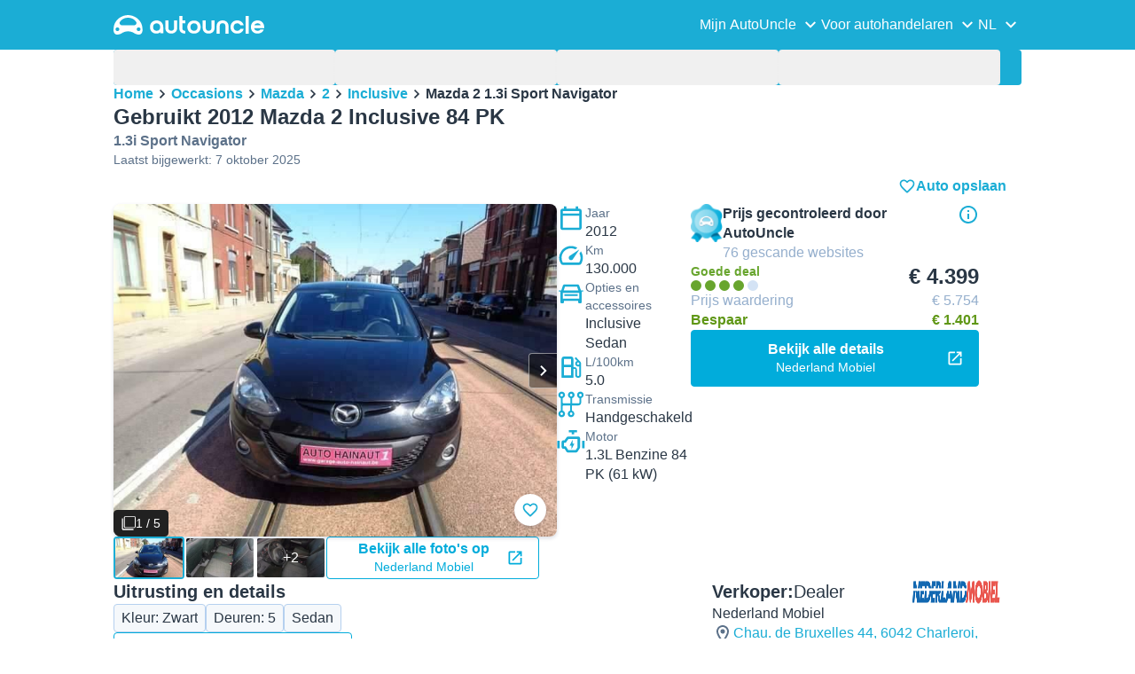

--- FILE ---
content_type: text/javascript
request_url: https://assets-fe.autouncle.com/next-build-assets/_next/static/chunks/601-ed4fa96fb54cbec1.js
body_size: 17172
content:
try{!function(){var e="undefined"!=typeof window?window:"undefined"!=typeof global?global:"undefined"!=typeof globalThis?globalThis:"undefined"!=typeof self?self:{},t=(new e.Error).stack;t&&(e._sentryDebugIds=e._sentryDebugIds||{},e._sentryDebugIds[t]="29c03396-6222-4e80-a4aa-e2e7e45c32b2",e._sentryDebugIdIdentifier="sentry-dbid-29c03396-6222-4e80-a4aa-e2e7e45c32b2")}()}catch(e){}(self.webpackChunk_N_E=self.webpackChunk_N_E||[]).push([[601],{15239:(e,t,n)=>{"use strict";n.d(t,{default:()=>o.a});var r=n(54652),o=n.n(r)},41848:(e,t,n)=>{"use strict";n.d(t,{pL:()=>c});var r=n(12115),o=Object.defineProperty,i=(e,t,n)=>((e,t,n)=>t in e?o(e,t,{enumerable:!0,configurable:!0,writable:!0,value:n}):e[t]=n)(e,"symbol"!=typeof t?t+"":t,n),l=new Map,s=new WeakMap,a=0,u=void 0,c=class extends r.Component{componentDidMount(){this.unobserve(),this.observeNode()}componentDidUpdate(e){(e.rootMargin!==this.props.rootMargin||e.root!==this.props.root||e.threshold!==this.props.threshold||e.skip!==this.props.skip||e.trackVisibility!==this.props.trackVisibility||e.delay!==this.props.delay)&&(this.unobserve(),this.observeNode())}componentWillUnmount(){this.unobserve()}observeNode(){if(!this.node||this.props.skip)return;let{threshold:e,root:t,rootMargin:n,trackVisibility:r,delay:o,fallbackInView:i}=this.props;this._unobserveCb=function(e,t){let n=arguments.length>2&&void 0!==arguments[2]?arguments[2]:{},r=arguments.length>3&&void 0!==arguments[3]?arguments[3]:u;if(void 0===window.IntersectionObserver&&void 0!==r){let o=e.getBoundingClientRect();return t(r,{isIntersecting:r,target:e,intersectionRatio:"number"==typeof n.threshold?n.threshold:0,time:0,boundingClientRect:o,intersectionRect:o,rootBounds:o}),()=>{}}let{id:o,observer:i,elements:c}=function(e){let t=Object.keys(e).sort().filter(t=>void 0!==e[t]).map(t=>{var n;return"".concat(t,"_").concat("root"===t?(n=e.root)?(s.has(n)||(a+=1,s.set(n,a.toString())),s.get(n)):"0":e[t])}).toString(),n=l.get(t);if(!n){let r,o=new Map,i=new IntersectionObserver(t=>{t.forEach(t=>{var n;let i=t.isIntersecting&&r.some(e=>t.intersectionRatio>=e);e.trackVisibility&&void 0===t.isVisible&&(t.isVisible=i),null==(n=o.get(t.target))||n.forEach(e=>{e(i,t)})})},e);r=i.thresholds||(Array.isArray(e.threshold)?e.threshold:[e.threshold||0]),n={id:t,observer:i,elements:o},l.set(t,n)}return n}(n),d=c.get(e)||[];return c.has(e)||c.set(e,d),d.push(t),i.observe(e),function(){d.splice(d.indexOf(t),1),0===d.length&&(c.delete(e),i.unobserve(e)),0===c.size&&(i.disconnect(),l.delete(o))}}(this.node,this.handleChange,{threshold:e,root:t,rootMargin:n,trackVisibility:r,delay:o},i)}unobserve(){this._unobserveCb&&(this._unobserveCb(),this._unobserveCb=null)}render(){let{children:e}=this.props;if("function"==typeof e){let{inView:t,entry:n}=this.state;return e({inView:t,entry:n,ref:this.handleNode})}let{as:t,triggerOnce:n,threshold:o,root:i,rootMargin:l,onChange:s,skip:a,trackVisibility:u,delay:c,initialInView:d,fallbackInView:f,...h}=this.props;return r.createElement(t||"div",{ref:this.handleNode,...h},e)}constructor(e){super(e),i(this,"node",null),i(this,"_unobserveCb",null),i(this,"handleNode",e=>{this.node&&(this.unobserve(),e||this.props.triggerOnce||this.props.skip||this.setState({inView:!!this.props.initialInView,entry:void 0})),this.node=e||null,this.observeNode()}),i(this,"handleChange",(e,t)=>{e&&this.props.triggerOnce&&this.unobserve(),"function"==typeof this.props.children&&this.setState({inView:e,entry:t}),this.props.onChange&&this.props.onChange(e,t)}),this.state={inView:!!e.initialInView,entry:void 0}}}},46429:(e,t,n)=>{"use strict";n.d(t,{Wx:()=>u});var r=n(12115),o=Object.defineProperty,i=new Map,l=new WeakMap,s=0,a=void 0;function u(){var e;let{threshold:t,delay:n,trackVisibility:o,rootMargin:u,root:c,triggerOnce:d,skip:f,initialInView:h,fallbackInView:p,onChange:m}=arguments.length>0&&void 0!==arguments[0]?arguments[0]:{},[v,g]=r.useState(null),b=r.useRef(m),[x,y]=r.useState({inView:!!h,entry:void 0});b.current=m,r.useEffect(()=>{let e;if(!f&&v)return e=function(e,t){let n=arguments.length>2&&void 0!==arguments[2]?arguments[2]:{},r=arguments.length>3&&void 0!==arguments[3]?arguments[3]:a;if(void 0===window.IntersectionObserver&&void 0!==r){let o=e.getBoundingClientRect();return t(r,{isIntersecting:r,target:e,intersectionRatio:"number"==typeof n.threshold?n.threshold:0,time:0,boundingClientRect:o,intersectionRect:o,rootBounds:o}),()=>{}}let{id:o,observer:u,elements:c}=function(e){let t=Object.keys(e).sort().filter(t=>void 0!==e[t]).map(t=>{var n;return"".concat(t,"_").concat("root"===t?(n=e.root)?(l.has(n)||(s+=1,l.set(n,s.toString())),l.get(n)):"0":e[t])}).toString(),n=i.get(t);if(!n){let r,o=new Map,l=new IntersectionObserver(t=>{t.forEach(t=>{var n;let i=t.isIntersecting&&r.some(e=>t.intersectionRatio>=e);e.trackVisibility&&void 0===t.isVisible&&(t.isVisible=i),null==(n=o.get(t.target))||n.forEach(e=>{e(i,t)})})},e);r=l.thresholds||(Array.isArray(e.threshold)?e.threshold:[e.threshold||0]),n={id:t,observer:l,elements:o},i.set(t,n)}return n}(n),d=c.get(e)||[];return c.has(e)||c.set(e,d),d.push(t),u.observe(e),function(){d.splice(d.indexOf(t),1),0===d.length&&(c.delete(e),u.unobserve(e)),0===c.size&&(u.disconnect(),i.delete(o))}}(v,(t,n)=>{y({inView:t,entry:n}),b.current&&b.current(t,n),n.isIntersecting&&d&&e&&(e(),e=void 0)},{root:c,rootMargin:u,threshold:t,trackVisibility:o,delay:n},p),()=>{e&&e()}},[Array.isArray(t)?t.toString():t,v,c,u,d,f,o,p,n]);let O=null==(e=x.entry)?void 0:e.target,w=r.useRef(void 0);v||!O||d||f||w.current===O||(w.current=O,y({inView:!!h,entry:void 0}));let S=[g,x.inView,x.entry];return S.ref=S[0],S.inView=S[1],S.entry=S[2],S}r.Component},54652:(e,t,n)=>{"use strict";Object.defineProperty(t,"__esModule",{value:!0}),!function(e,t){for(var n in t)Object.defineProperty(e,n,{enumerable:!0,get:t[n]})}(t,{default:function(){return a},getImageProps:function(){return s}});let r=n(95845),o=n(75040),i=n(81356),l=r._(n(71124));function s(e){let{props:t}=(0,o.getImgProps)(e,{defaultLoader:l.default,imgConf:{deviceSizes:[640,750,828,1080,1200,1920,2048,3840],imageSizes:[16,32,48,64,96,128,256,384],path:"/_next/image",loader:"default",dangerouslyAllowSVG:!1,unoptimized:!0}});for(let[e,n]of Object.entries(t))void 0===n&&delete t[e];return{props:t}}let a=i.Image},73181:(e,t,n)=>{"use strict";n.d(t,{G:()=>eM});var r,o=n(12115),i=n.t(o,2),l=n(47650);function s(e,t,n){let r,o=n.initialDeps??[];return()=>{var i,l,s,a;let u,c;n.key&&(null==(i=n.debug)?void 0:i.call(n))&&(u=Date.now());let d=e();if(!(d.length!==o.length||d.some((e,t)=>o[t]!==e)))return r;if(o=d,n.key&&(null==(l=n.debug)?void 0:l.call(n))&&(c=Date.now()),r=t(...d),n.key&&(null==(s=n.debug)?void 0:s.call(n))){let e=Math.round((Date.now()-u)*100)/100,t=Math.round((Date.now()-c)*100)/100,r=t/16,o=(e,t)=>{for(e=String(e);e.length<t;)e=" "+e;return e};console.info(`%c⏱ ${o(t,5)} /${o(e,5)} ms`,`
            font-size: .6rem;
            font-weight: bold;
            color: hsl(${Math.max(0,Math.min(120-120*r,120))}deg 100% 31%);`,null==n?void 0:n.key)}return null==(a=null==n?void 0:n.onChange)||a.call(n,r),r}}function a(e,t){if(void 0!==e)return e;throw Error(`Unexpected undefined${t?`: ${t}`:""}`)}let u=e=>e,c=e=>{let t=Math.max(e.startIndex-e.overscan,0),n=Math.min(e.endIndex+e.overscan,e.count-1),r=[];for(let e=t;e<=n;e++)r.push(e);return r},d=(e,t)=>{let n=e.scrollElement;if(!n)return;let r=e.targetWindow;if(!r)return;let o=e=>{let{width:n,height:r}=e;t({width:Math.round(n),height:Math.round(r)})};if(o(n.getBoundingClientRect()),!r.ResizeObserver)return()=>{};let i=new r.ResizeObserver(e=>{let t=e[0];if(null==t?void 0:t.borderBoxSize){let e=t.borderBoxSize[0];if(e)return void o({width:e.inlineSize,height:e.blockSize})}o(n.getBoundingClientRect())});return i.observe(n,{box:"border-box"}),()=>{i.unobserve(n)}},f={passive:!0},h="undefined"==typeof window||"onscrollend"in window,p=(e,t)=>{let n=e.scrollElement;if(!n)return;let r=e.targetWindow;if(!r)return;let o=0,i=e.options.useScrollendEvent&&h?()=>void 0:((e,t,n)=>{let r;return function(...o){e.clearTimeout(r),r=e.setTimeout(()=>t.apply(this,o),n)}})(r,()=>{t(o,!1)},e.options.isScrollingResetDelay),l=r=>()=>{let{horizontal:l,isRtl:s}=e.options;o=l?n.scrollLeft*(s&&-1||1):n.scrollTop,i(),t(o,r)},s=l(!0),a=l(!1);return a(),n.addEventListener("scroll",s,f),n.addEventListener("scrollend",a,f),()=>{n.removeEventListener("scroll",s),n.removeEventListener("scrollend",a)}},m=(e,t,n)=>{if(null==t?void 0:t.borderBoxSize){let e=t.borderBoxSize[0];if(e)return Math.round(e[n.options.horizontal?"inlineSize":"blockSize"])}return Math.round(e.getBoundingClientRect()[n.options.horizontal?"width":"height"])},v=(e,{adjustments:t=0,behavior:n},r)=>{var o,i;null==(i=null==(o=r.scrollElement)?void 0:o.scrollTo)||i.call(o,{[r.options.horizontal?"left":"top"]:e+t,behavior:n})};class g{constructor(e){this.unsubs=[],this.scrollElement=null,this.targetWindow=null,this.isScrolling=!1,this.scrollToIndexTimeoutId=null,this.measurementsCache=[],this.itemSizeCache=new Map,this.pendingMeasuredCacheIndexes=[],this.scrollRect=null,this.scrollOffset=null,this.scrollDirection=null,this.scrollAdjustments=0,this.elementsCache=new Map,this.observer=(()=>{let e=null,t=()=>e||(this.targetWindow&&this.targetWindow.ResizeObserver?e=new this.targetWindow.ResizeObserver(e=>{e.forEach(e=>{this._measureElement(e.target,e)})}):null);return{disconnect:()=>{var n;null==(n=t())||n.disconnect(),e=null},observe:e=>{var n;return null==(n=t())?void 0:n.observe(e,{box:"border-box"})},unobserve:e=>{var n;return null==(n=t())?void 0:n.unobserve(e)}}})(),this.range=null,this.setOptions=e=>{Object.entries(e).forEach(([t,n])=>{void 0===n&&delete e[t]}),this.options={debug:!1,initialOffset:0,overscan:1,paddingStart:0,paddingEnd:0,scrollPaddingStart:0,scrollPaddingEnd:0,horizontal:!1,getItemKey:u,rangeExtractor:c,onChange:()=>{},measureElement:m,initialRect:{width:0,height:0},scrollMargin:0,gap:0,indexAttribute:"data-index",initialMeasurementsCache:[],lanes:1,isScrollingResetDelay:150,enabled:!0,isRtl:!1,useScrollendEvent:!0,...e}},this.notify=e=>{var t,n;null==(n=(t=this.options).onChange)||n.call(t,this,e)},this.maybeNotify=s(()=>(this.calculateRange(),[this.isScrolling,this.range?this.range.startIndex:null,this.range?this.range.endIndex:null]),e=>{this.notify(e)},{key:!1,debug:()=>this.options.debug,initialDeps:[this.isScrolling,this.range?this.range.startIndex:null,this.range?this.range.endIndex:null]}),this.cleanup=()=>{this.unsubs.filter(Boolean).forEach(e=>e()),this.unsubs=[],this.observer.disconnect(),this.scrollElement=null,this.targetWindow=null},this._didMount=()=>()=>{this.cleanup()},this._willUpdate=()=>{var e;let t=this.options.enabled?this.options.getScrollElement():null;if(this.scrollElement!==t){if(this.cleanup(),!t)return void this.maybeNotify();this.scrollElement=t,this.scrollElement&&"ownerDocument"in this.scrollElement?this.targetWindow=this.scrollElement.ownerDocument.defaultView:this.targetWindow=(null==(e=this.scrollElement)?void 0:e.window)??null,this.elementsCache.forEach(e=>{this.observer.observe(e)}),this._scrollToOffset(this.getScrollOffset(),{adjustments:void 0,behavior:void 0}),this.unsubs.push(this.options.observeElementRect(this,e=>{this.scrollRect=e,this.maybeNotify()})),this.unsubs.push(this.options.observeElementOffset(this,(e,t)=>{this.scrollAdjustments=0,this.scrollDirection=t?this.getScrollOffset()<e?"forward":"backward":null,this.scrollOffset=e,this.isScrolling=t,this.maybeNotify()}))}},this.getSize=()=>this.options.enabled?(this.scrollRect=this.scrollRect??this.options.initialRect,this.scrollRect[this.options.horizontal?"width":"height"]):(this.scrollRect=null,0),this.getScrollOffset=()=>this.options.enabled?(this.scrollOffset=this.scrollOffset??("function"==typeof this.options.initialOffset?this.options.initialOffset():this.options.initialOffset),this.scrollOffset):(this.scrollOffset=null,0),this.getFurthestMeasurement=(e,t)=>{let n=new Map,r=new Map;for(let o=t-1;o>=0;o--){let t=e[o];if(n.has(t.lane))continue;let i=r.get(t.lane);if(null==i||t.end>i.end?r.set(t.lane,t):t.end<i.end&&n.set(t.lane,!0),n.size===this.options.lanes)break}return r.size===this.options.lanes?Array.from(r.values()).sort((e,t)=>e.end===t.end?e.index-t.index:e.end-t.end)[0]:void 0},this.getMeasurementOptions=s(()=>[this.options.count,this.options.paddingStart,this.options.scrollMargin,this.options.getItemKey,this.options.enabled],(e,t,n,r,o)=>(this.pendingMeasuredCacheIndexes=[],{count:e,paddingStart:t,scrollMargin:n,getItemKey:r,enabled:o}),{key:!1}),this.getMeasurements=s(()=>[this.getMeasurementOptions(),this.itemSizeCache],({count:e,paddingStart:t,scrollMargin:n,getItemKey:r,enabled:o},i)=>{if(!o)return this.measurementsCache=[],this.itemSizeCache.clear(),[];0===this.measurementsCache.length&&(this.measurementsCache=this.options.initialMeasurementsCache,this.measurementsCache.forEach(e=>{this.itemSizeCache.set(e.key,e.size)}));let l=this.pendingMeasuredCacheIndexes.length>0?Math.min(...this.pendingMeasuredCacheIndexes):0;this.pendingMeasuredCacheIndexes=[];let s=this.measurementsCache.slice(0,l);for(let o=l;o<e;o++){let e=r(o),l=1===this.options.lanes?s[o-1]:this.getFurthestMeasurement(s,o),a=l?l.end+this.options.gap:t+n,u=i.get(e),c="number"==typeof u?u:this.options.estimateSize(o),d=a+c,f=l?l.lane:o%this.options.lanes;s[o]={index:o,start:a,size:c,end:d,key:e,lane:f}}return this.measurementsCache=s,s},{key:!1,debug:()=>this.options.debug}),this.calculateRange=s(()=>[this.getMeasurements(),this.getSize(),this.getScrollOffset()],(e,t,n)=>this.range=e.length>0&&t>0?function({measurements:e,outerSize:t,scrollOffset:n}){let r=e.length-1,o=b(0,r,t=>e[t].start,n),i=o;for(;i<r&&e[i].end<n+t;)i++;return{startIndex:o,endIndex:i}}({measurements:e,outerSize:t,scrollOffset:n}):null,{key:!1,debug:()=>this.options.debug}),this.getIndexes=s(()=>{let e=null,t=null,n=this.calculateRange();return n&&(e=n.startIndex,t=n.endIndex),[this.options.rangeExtractor,this.options.overscan,this.options.count,e,t]},(e,t,n,r,o)=>null===r||null===o?[]:e({startIndex:r,endIndex:o,overscan:t,count:n}),{key:!1,debug:()=>this.options.debug}),this.indexFromElement=e=>{let t=this.options.indexAttribute,n=e.getAttribute(t);return n?parseInt(n,10):(console.warn(`Missing attribute name '${t}={index}' on measured element.`),-1)},this._measureElement=(e,t)=>{let n=this.indexFromElement(e),r=this.measurementsCache[n];if(!r)return;let o=r.key,i=this.elementsCache.get(o);i!==e&&(i&&this.observer.unobserve(i),this.observer.observe(e),this.elementsCache.set(o,e)),e.isConnected&&this.resizeItem(n,this.options.measureElement(e,t,this))},this.resizeItem=(e,t)=>{let n=this.measurementsCache[e];if(!n)return;let r=t-(this.itemSizeCache.get(n.key)??n.size);0!==r&&((void 0!==this.shouldAdjustScrollPositionOnItemSizeChange?this.shouldAdjustScrollPositionOnItemSizeChange(n,r,this):n.start<this.getScrollOffset()+this.scrollAdjustments)&&this._scrollToOffset(this.getScrollOffset(),{adjustments:this.scrollAdjustments+=r,behavior:void 0}),this.pendingMeasuredCacheIndexes.push(n.index),this.itemSizeCache=new Map(this.itemSizeCache.set(n.key,t)),this.notify(!1))},this.measureElement=e=>{if(!e)return void this.elementsCache.forEach((e,t)=>{e.isConnected||(this.observer.unobserve(e),this.elementsCache.delete(t))});this._measureElement(e,void 0)},this.getVirtualItems=s(()=>[this.getIndexes(),this.getMeasurements()],(e,t)=>{let n=[];for(let r=0,o=e.length;r<o;r++){let o=t[e[r]];n.push(o)}return n},{key:!1,debug:()=>this.options.debug}),this.getVirtualItemForOffset=e=>{let t=this.getMeasurements();if(0!==t.length)return a(t[b(0,t.length-1,e=>a(t[e]).start,e)])},this.getOffsetForAlignment=(e,t)=>{let n=this.getSize(),r=this.getScrollOffset();"auto"===t&&e>=r+n&&(t="end"),"end"===t&&(e-=n);let o=this.options.horizontal?"scrollWidth":"scrollHeight";return Math.max(Math.min((this.scrollElement?"document"in this.scrollElement?this.scrollElement.document.documentElement[o]:this.scrollElement[o]:0)-n,e),0)},this.getOffsetForIndex=(e,t="auto")=>{e=Math.max(0,Math.min(e,this.options.count-1));let n=this.measurementsCache[e];if(!n)return;let r=this.getSize(),o=this.getScrollOffset();if("auto"===t)if(n.end>=o+r-this.options.scrollPaddingEnd)t="end";else{if(!(n.start<=o+this.options.scrollPaddingStart))return[o,t];t="start"}let i=n.start-this.options.scrollPaddingStart+(n.size-r)/2;switch(t){case"center":return[this.getOffsetForAlignment(i,t),t];case"end":return[this.getOffsetForAlignment(n.end+this.options.scrollPaddingEnd,t),t];default:return[this.getOffsetForAlignment(n.start-this.options.scrollPaddingStart,t),t]}},this.isDynamicMode=()=>this.elementsCache.size>0,this.cancelScrollToIndex=()=>{null!==this.scrollToIndexTimeoutId&&this.targetWindow&&(this.targetWindow.clearTimeout(this.scrollToIndexTimeoutId),this.scrollToIndexTimeoutId=null)},this.scrollToOffset=(e,{align:t="start",behavior:n}={})=>{this.cancelScrollToIndex(),"smooth"===n&&this.isDynamicMode()&&console.warn("The `smooth` scroll behavior is not fully supported with dynamic size."),this._scrollToOffset(this.getOffsetForAlignment(e,t),{adjustments:void 0,behavior:n})},this.scrollToIndex=(e,{align:t="auto",behavior:n}={})=>{e=Math.max(0,Math.min(e,this.options.count-1)),this.cancelScrollToIndex(),"smooth"===n&&this.isDynamicMode()&&console.warn("The `smooth` scroll behavior is not fully supported with dynamic size.");let r=this.getOffsetForIndex(e,t);if(!r)return;let[o,i]=r;this._scrollToOffset(o,{adjustments:void 0,behavior:n}),"smooth"!==n&&this.isDynamicMode()&&this.targetWindow&&(this.scrollToIndexTimeoutId=this.targetWindow.setTimeout(()=>{if(this.scrollToIndexTimeoutId=null,this.elementsCache.has(this.options.getItemKey(e))){let[t]=a(this.getOffsetForIndex(e,i));1>Math.abs(t-this.getScrollOffset())||this.scrollToIndex(e,{align:i,behavior:n})}else this.scrollToIndex(e,{align:i,behavior:n})}))},this.scrollBy=(e,{behavior:t}={})=>{this.cancelScrollToIndex(),"smooth"===t&&this.isDynamicMode()&&console.warn("The `smooth` scroll behavior is not fully supported with dynamic size."),this._scrollToOffset(this.getScrollOffset()+e,{adjustments:void 0,behavior:t})},this.getTotalSize=()=>{var e;let t=this.getMeasurements();return Math.max((0===t.length?this.options.paddingStart:1===this.options.lanes?(null==(e=t[t.length-1])?void 0:e.end)??0:Math.max(...t.slice(-this.options.lanes).map(e=>e.end)))-this.options.scrollMargin+this.options.paddingEnd,0)},this._scrollToOffset=(e,{adjustments:t,behavior:n})=>{this.options.scrollToFn(e,{behavior:n,adjustments:t},this)},this.measure=()=>{this.itemSizeCache=new Map,this.notify(!1)},this.setOptions(e)}}let b=(e,t,n,r)=>{for(;e<=t;){let o=(e+t)/2|0,i=n(o);if(i<r)e=o+1;else{if(!(i>r))return o;t=o-1}}return e>0?e-1:0},x="undefined"!=typeof document?o.useLayoutEffect:o.useEffect;var y=Object.defineProperty,O=(e,t,n)=>(((e,t,n)=>t in e?y(e,t,{enumerable:!0,configurable:!0,writable:!0,value:n}):e[t]=n)(e,"symbol"!=typeof t?t+"":t,n),n);class w{set(e){this.current!==e&&(this.handoffState="pending",this.currentId=0,this.current=e)}reset(){this.set(this.detect())}nextId(){return++this.currentId}get isServer(){return"server"===this.current}get isClient(){return"client"===this.current}detect(){return"undefined"==typeof window||"undefined"==typeof document?"server":"client"}handoff(){"pending"===this.handoffState&&(this.handoffState="complete")}get isHandoffComplete(){return"complete"===this.handoffState}constructor(){O(this,"current",this.detect()),O(this,"handoffState","pending"),O(this,"currentId",0)}}let S=new w,E=(e,t)=>{S.isServer?(0,o.useEffect)(e,t):(0,o.useLayoutEffect)(e,t)};function I(e){let t=(0,o.useRef)(e);return E(()=>{t.current=e},[e]),t}function R(e,t){let[n,r]=(0,o.useState)(e),i=I(e);return E(()=>r(i.current),[i,r,...t]),n}let C=function(e){let t=I(e);return o.useCallback(function(){for(var e=arguments.length,n=Array(e),r=0;r<e;r++)n[r]=arguments[r];return t.current(...n)},[t])};function T(){let e=[],t={addEventListener:(e,n,r,o)=>(e.addEventListener(n,r,o),t.add(()=>e.removeEventListener(n,r,o))),requestAnimationFrame(){for(var e=arguments.length,n=Array(e),r=0;r<e;r++)n[r]=arguments[r];let o=requestAnimationFrame(...n);return t.add(()=>cancelAnimationFrame(o))},nextFrame(){for(var e=arguments.length,n=Array(e),r=0;r<e;r++)n[r]=arguments[r];return t.requestAnimationFrame(()=>t.requestAnimationFrame(...n))},setTimeout(){for(var e=arguments.length,n=Array(e),r=0;r<e;r++)n[r]=arguments[r];let o=setTimeout(...n);return t.add(()=>clearTimeout(o))},microTask(){for(var e,n=arguments.length,r=Array(n),o=0;o<n;o++)r[o]=arguments[o];let i={current:!0};return e=()=>{i.current&&r[0]()},"function"==typeof queueMicrotask?queueMicrotask(e):Promise.resolve().then(e).catch(e=>setTimeout(()=>{throw e})),t.add(()=>{i.current=!1})},style(e,t,n){let r=e.style.getPropertyValue(t);return Object.assign(e.style,{[t]:n}),this.add(()=>{Object.assign(e.style,{[t]:r})})},group(e){let t=T();return e(t),this.add(()=>t.dispose())},add:t=>(e.push(t),()=>{let n=e.indexOf(t);if(n>=0)for(let t of e.splice(n,1))t()}),dispose(){for(let t of e.splice(0))t()}};return t}function A(){let[e]=(0,o.useState)(T);return(0,o.useEffect)(()=>()=>e.dispose(),[e]),e}let M=null!=(r=o.useId)?r:function(){let e=function(){let e,t=(e="undefined"==typeof document,(0,i.useSyncExternalStore)(()=>()=>{},()=>!1,()=>!e)),[n,r]=o.useState(S.isHandoffComplete);return n&&!1===S.isHandoffComplete&&r(!1),o.useEffect(()=>{!0!==n&&r(!0)},[n]),o.useEffect(()=>S.handoff(),[]),!t&&n}(),[t,n]=o.useState(e?()=>S.nextId():null);return E(()=>{null===t&&n(S.nextId())},[t]),null!=t?""+t:void 0};function P(e,t){for(var n=arguments.length,r=Array(n>2?n-2:0),o=2;o<n;o++)r[o-2]=arguments[o];if(e in t){let n=t[e];return"function"==typeof n?n(...r):n}let i=Error('Tried to handle "'.concat(e,'" but there is no handler defined. Only defined handlers are: ').concat(Object.keys(t).map(e=>'"'.concat(e,'"')).join(", "),"."));throw Error.captureStackTrace&&Error.captureStackTrace(i,P),i}function k(e){return S.isServer?null:e instanceof Node?e.ownerDocument:null!=e&&e.hasOwnProperty("current")&&e.current instanceof Node?e.current.ownerDocument:document}let N=["[contentEditable=true]","[tabindex]","a[href]","area[href]","button:not([disabled])","iframe","input:not([disabled])","select:not([disabled])","textarea:not([disabled])"].map(e=>"".concat(e,":not([tabindex='-1'])")).join(",");var D=(e=>(e[e.First=1]="First",e[e.Previous=2]="Previous",e[e.Next=4]="Next",e[e.Last=8]="Last",e[e.WrapAround=16]="WrapAround",e[e.NoScroll=32]="NoScroll",e))(D||{}),F=(e=>(e[e.Error=0]="Error",e[e.Overflow=1]="Overflow",e[e.Success=2]="Success",e[e.Underflow=3]="Underflow",e))(F||{}),L=(e=>(e[e.Previous=-1]="Previous",e[e.Next=1]="Next",e))(L||{}),_=(e=>(e[e.Strict=0]="Strict",e[e.Loose=1]="Loose",e))(_||{}),j=(e=>(e[e.Keyboard=0]="Keyboard",e[e.Mouse=1]="Mouse",e))(j||{});function z(){return/iPhone/gi.test(window.navigator.platform)||/Mac/gi.test(window.navigator.platform)&&window.navigator.maxTouchPoints>0||/Android/gi.test(window.navigator.userAgent)}function V(e,t,n){let r=I(t);(0,o.useEffect)(()=>{function t(e){r.current(e)}return document.addEventListener(e,t,n),()=>document.removeEventListener(e,t,n)},[e,n])}function U(e){var t;if(e.type)return e.type;let n=null!=(t=e.as)?t:"button";if("string"==typeof n&&"button"===n.toLowerCase())return"button"}"undefined"!=typeof window&&"undefined"!=typeof document&&(document.addEventListener("keydown",e=>{e.metaKey||e.altKey||e.ctrlKey||(document.documentElement.dataset.headlessuiFocusVisible="")},!0),document.addEventListener("click",e=>{1===e.detail?delete document.documentElement.dataset.headlessuiFocusVisible:0===e.detail&&(document.documentElement.dataset.headlessuiFocusVisible="")},!0));let W=Symbol();function B(){for(var e=arguments.length,t=Array(e),n=0;n<e;n++)t[n]=arguments[n];let r=(0,o.useRef)(t);(0,o.useEffect)(()=>{r.current=t},[t]);let i=C(e=>{for(let t of r.current)null!=t&&("function"==typeof t?t(e):t.current=e)});return t.every(e=>null==e||(null==e?void 0:e[W]))?void 0:i}function H(e){return[e.screenX,e.screenY]}function K(e,t){let n=(0,o.useRef)([]),r=C(e);(0,o.useEffect)(()=>{let e=[...n.current];for(let[o,i]of t.entries())if(n.current[o]!==i){let o=r(t,e);return n.current=t,o}},[r,...t])}function q(){for(var e=arguments.length,t=Array(e),n=0;n<e;n++)t[n]=arguments[n];return Array.from(new Set(t.flatMap(e=>"string"==typeof e?e.split(" "):[]))).filter(Boolean).join(" ")}var $=(e=>(e[e.None=0]="None",e[e.RenderStrategy=1]="RenderStrategy",e[e.Static=2]="Static",e))($||{}),G=(e=>(e[e.Unmount=0]="Unmount",e[e.Hidden=1]="Hidden",e))(G||{});function Y(e){let{ourProps:t,theirProps:n,slot:r,defaultTag:o,features:i,visible:l=!0,name:s,mergeRefs:a}=e;a=null!=a?a:X;let u=Q(n,t);if(l)return J(u,r,o,s,a);let c=null!=i?i:0;if(2&c){let{static:e=!1,...t}=u;if(e)return J(t,r,o,s,a)}if(1&c){let{unmount:e=!0,...t}=u;return P(+!e,{0:()=>null,1:()=>J({...t,hidden:!0,style:{display:"none"}},r,o,s,a)})}return J(u,r,o,s,a)}function J(e){let t=arguments.length>1&&void 0!==arguments[1]?arguments[1]:{},n=arguments.length>2?arguments[2]:void 0,r=arguments.length>3?arguments[3]:void 0,i=arguments.length>4?arguments[4]:void 0,{as:l=n,children:s,refName:a="ref",...u}=et(e,["unmount","static"]),c=void 0!==e.ref?{[a]:e.ref}:{},d="function"==typeof s?s(t):s;"className"in u&&u.className&&"function"==typeof u.className&&(u.className=u.className(t));let f={};if(t){let e=!1,n=[];for(let[r,o]of Object.entries(t))"boolean"==typeof o&&(e=!0),!0===o&&n.push(r);e&&(f["data-headlessui-state"]=n.join(" "))}if(l===o.Fragment&&Object.keys(ee(u)).length>0){if(!(0,o.isValidElement)(d)||Array.isArray(d)&&d.length>1)throw Error(['Passing props on "Fragment"!\n',"The current component <".concat(r,' /> is rendering a "Fragment".'),"However we need to passthrough the following props:",Object.keys(u).map(e=>"  - ".concat(e)).join("\n"),"\nYou can apply a few solutions:",['Add an `as="..."` prop, to ensure that we render an actual element instead of a "Fragment".',"Render a single element as the child so that we can forward the props onto that element."].map(e=>"  - ".concat(e)).join("\n")].join("\n"));let e=d.props,t="function"==typeof(null==e?void 0:e.className)?function(){for(var t=arguments.length,n=Array(t),r=0;r<t;r++)n[r]=arguments[r];return q(null==e?void 0:e.className(...n),u.className)}:q(null==e?void 0:e.className,u.className);return(0,o.cloneElement)(d,Object.assign({},Q(d.props,ee(et(u,["ref"]))),f,c,{ref:i(d.ref,c.ref)},t?{className:t}:{}))}return(0,o.createElement)(l,Object.assign({},et(u,["ref"]),l!==o.Fragment&&c,l!==o.Fragment&&f),d)}function X(){for(var e=arguments.length,t=Array(e),n=0;n<e;n++)t[n]=arguments[n];return t.every(e=>null==e)?void 0:e=>{for(let n of t)null!=n&&("function"==typeof n?n(e):n.current=e)}}function Q(){for(var e=arguments.length,t=Array(e),n=0;n<e;n++)t[n]=arguments[n];if(0===t.length)return{};if(1===t.length)return t[0];let r={},o={};for(let e of t)for(let t in e)t.startsWith("on")&&"function"==typeof e[t]?(null!=o[t]||(o[t]=[]),o[t].push(e[t])):r[t]=e[t];if(r.disabled||r["aria-disabled"])return Object.assign(r,Object.fromEntries(Object.keys(o).map(e=>[e,void 0])));for(let e in o)Object.assign(r,{[e](t){for(var n=arguments.length,r=Array(n>1?n-1:0),i=1;i<n;i++)r[i-1]=arguments[i];for(let n of o[e]){if((t instanceof Event||(null==t?void 0:t.nativeEvent)instanceof Event)&&t.defaultPrevented)return;n(t,...r)}}});return r}function Z(e){var t;return Object.assign((0,o.forwardRef)(e),{displayName:null!=(t=e.displayName)?t:e.name})}function ee(e){let t=Object.assign({},e);for(let e in t)void 0===t[e]&&delete t[e];return t}function et(e){let t=arguments.length>1&&void 0!==arguments[1]?arguments[1]:[],n=Object.assign({},e);for(let e of t)e in n&&delete n[e];return n}var en=(e=>(e[e.None=1]="None",e[e.Focusable=2]="Focusable",e[e.Hidden=4]="Hidden",e))(en||{});let er=Z(function(e,t){var n;let{features:r=1,...o}=e;return Y({ourProps:{ref:t,"aria-hidden":(2&r)==2||(null!=(n=o["aria-hidden"])?n:void 0),hidden:(4&r)==4||void 0,style:{position:"fixed",top:1,left:1,width:1,height:0,padding:0,margin:-1,overflow:"hidden",clip:"rect(0, 0, 0, 0)",whiteSpace:"nowrap",borderWidth:"0",...(4&r)==4&&(2&r)!=2&&{display:"none"}}},theirProps:o,slot:{},defaultTag:"div",name:"Hidden"})}),eo=(0,o.createContext)(null);eo.displayName="OpenClosedContext";var ei=(e=>(e[e.Open=1]="Open",e[e.Closed=2]="Closed",e[e.Closing=4]="Closing",e[e.Opening=8]="Opening",e))(ei||{});function el(e){let{value:t,children:n}=e;return o.createElement(eo.Provider,{value:t},n)}let es=[];!function(e){function t(){"loading"!==document.readyState&&(e(),document.removeEventListener("DOMContentLoaded",t))}"undefined"!=typeof window&&"undefined"!=typeof document&&(document.addEventListener("DOMContentLoaded",t),t())}(()=>{function e(e){e.target instanceof HTMLElement&&e.target!==document.body&&es[0]!==e.target&&(es.unshift(e.target),(es=es.filter(e=>null!=e&&e.isConnected)).splice(10))}window.addEventListener("click",e,{capture:!0}),window.addEventListener("mousedown",e,{capture:!0}),window.addEventListener("focus",e,{capture:!0}),document.body.addEventListener("click",e,{capture:!0}),document.body.addEventListener("mousedown",e,{capture:!0}),document.body.addEventListener("focus",e,{capture:!0})});var ea=(e=>(e[e.First=0]="First",e[e.Previous=1]="Previous",e[e.Next=2]="Next",e[e.Last=3]="Last",e[e.Specific=4]="Specific",e[e.Nothing=5]="Nothing",e))(ea||{});function eu(e,t){let n=t.resolveItems();if(n.length<=0)return null;let r=t.resolveActiveIndex(),o=null!=r?r:-1;switch(e.focus){case 0:for(let e=0;e<n.length;++e)if(!t.resolveDisabled(n[e],e,n))return e;return r;case 1:for(let e=o-1;e>=0;--e)if(!t.resolveDisabled(n[e],e,n))return e;return r;case 2:for(let e=o+1;e<n.length;++e)if(!t.resolveDisabled(n[e],e,n))return e;return r;case 3:for(let e=n.length-1;e>=0;--e)if(!t.resolveDisabled(n[e],e,n))return e;return r;case 4:for(let r=0;r<n.length;++r)if(t.resolveId(n[r],r,n)===e.id)return r;return r;case 5:return null;default:throw Error("Unexpected object: "+e)}}function ec(e,t){return e?e+"["+t+"]":t}var ed=(e=>(e.Space=" ",e.Enter="Enter",e.Escape="Escape",e.Backspace="Backspace",e.Delete="Delete",e.ArrowLeft="ArrowLeft",e.ArrowUp="ArrowUp",e.ArrowRight="ArrowRight",e.ArrowDown="ArrowDown",e.Home="Home",e.End="End",e.PageUp="PageUp",e.PageDown="PageDown",e.Tab="Tab",e))(ed||{}),ef=n(40459),eh=(e=>(e[e.Open=0]="Open",e[e.Closed=1]="Closed",e))(eh||{}),ep=(e=>(e[e.Single=0]="Single",e[e.Multi=1]="Multi",e))(ep||{}),em=(e=>(e[e.Pointer=0]="Pointer",e[e.Focus=1]="Focus",e[e.Other=2]="Other",e))(em||{}),ev=(e=>(e[e.OpenCombobox=0]="OpenCombobox",e[e.CloseCombobox=1]="CloseCombobox",e[e.GoToOption=2]="GoToOption",e[e.RegisterOption=3]="RegisterOption",e[e.UnregisterOption=4]="UnregisterOption",e[e.RegisterLabel=5]="RegisterLabel",e[e.SetActivationTrigger=6]="SetActivationTrigger",e[e.UpdateVirtualOptions=7]="UpdateVirtualOptions",e))(ev||{});function eg(e){let t=arguments.length>1&&void 0!==arguments[1]?arguments[1]:e=>e,n=null!==e.activeOptionIndex?e.options[e.activeOptionIndex]:null,r=t(e.options.slice()),o=r.length>0&&null!==r[0].dataRef.current.order?r.sort((e,t)=>e.dataRef.current.order-t.dataRef.current.order):function(e){let t=arguments.length>1&&void 0!==arguments[1]?arguments[1]:e=>e;return e.slice().sort((e,n)=>{let r=t(e),o=t(n);if(null===r||null===o)return 0;let i=r.compareDocumentPosition(o);return i&Node.DOCUMENT_POSITION_FOLLOWING?-1:i&Node.DOCUMENT_POSITION_PRECEDING?1:0})}(r,e=>e.dataRef.current.domRef.current),i=n?o.indexOf(n):null;return -1===i&&(i=null),{options:o,activeOptionIndex:i}}let eb={1(e){var t;return null!=(t=e.dataRef.current)&&t.disabled||1===e.comboboxState?e:{...e,activeOptionIndex:null,comboboxState:1}},0(e){var t,n;if(null!=(t=e.dataRef.current)&&t.disabled||0===e.comboboxState)return e;if(null!=(n=e.dataRef.current)&&n.value){let t=e.dataRef.current.calculateIndex(e.dataRef.current.value);if(-1!==t)return{...e,activeOptionIndex:t,comboboxState:0}}return{...e,comboboxState:0}},2(e,t){var n,r,o,i,l;if(null!=(n=e.dataRef.current)&&n.disabled||null!=(r=e.dataRef.current)&&r.optionsRef.current&&!(null!=(o=e.dataRef.current)&&o.optionsPropsRef.current.static)&&1===e.comboboxState)return e;if(e.virtual){let n=t.focus===ea.Specific?t.idx:eu(t,{resolveItems:()=>e.virtual.options,resolveActiveIndex:()=>{var t,n;return null!=(n=null!=(t=e.activeOptionIndex)?t:e.virtual.options.findIndex(t=>!e.virtual.disabled(t)))?n:null},resolveDisabled:e.virtual.disabled,resolveId(){throw Error("Function not implemented.")}}),r=null!=(i=t.trigger)?i:2;return e.activeOptionIndex===n&&e.activationTrigger===r?e:{...e,activeOptionIndex:n,activationTrigger:r}}let s=eg(e);if(null===s.activeOptionIndex){let e=s.options.findIndex(e=>!e.dataRef.current.disabled);-1!==e&&(s.activeOptionIndex=e)}let a=t.focus===ea.Specific?t.idx:eu(t,{resolveItems:()=>s.options,resolveActiveIndex:()=>s.activeOptionIndex,resolveId:e=>e.id,resolveDisabled:e=>e.dataRef.current.disabled}),u=null!=(l=t.trigger)?l:2;return e.activeOptionIndex===a&&e.activationTrigger===u?e:{...e,...s,activeOptionIndex:a,activationTrigger:u}},3:(e,t)=>{var n,r,o;if(null!=(n=e.dataRef.current)&&n.virtual)return{...e,options:[...e.options,t.payload]};let i=t.payload,l=eg(e,e=>(e.push(i),e));null===e.activeOptionIndex&&null!=(r=e.dataRef.current)&&r.isSelected(t.payload.dataRef.current.value)&&(l.activeOptionIndex=l.options.indexOf(i));let s={...e,...l,activationTrigger:2};return null!=(o=e.dataRef.current)&&o.__demoMode&&void 0===e.dataRef.current.value&&(s.activeOptionIndex=0),s},4:(e,t)=>{var n;if(null!=(n=e.dataRef.current)&&n.virtual)return{...e,options:e.options.filter(e=>e.id!==t.id)};let r=eg(e,e=>{let n=e.findIndex(e=>e.id===t.id);return -1!==n&&e.splice(n,1),e});return{...e,...r,activationTrigger:2}},5:(e,t)=>e.labelId===t.id?e:{...e,labelId:t.id},6:(e,t)=>e.activationTrigger===t.trigger?e:{...e,activationTrigger:t.trigger},7:(e,t)=>{var n;if((null==(n=e.virtual)?void 0:n.options)===t.options)return e;let r=e.activeOptionIndex;if(null!==e.activeOptionIndex){let n=t.options.indexOf(e.virtual.options[e.activeOptionIndex]);r=-1!==n?n:null}return{...e,activeOptionIndex:r,virtual:Object.assign({},e.virtual,{options:t.options})}}},ex=(0,o.createContext)(null);function ey(e){let t=(0,o.useContext)(ex);if(null===t){let t=Error("<".concat(e," /> is missing a parent <Combobox /> component."));throw Error.captureStackTrace&&Error.captureStackTrace(t,ey),t}return t}ex.displayName="ComboboxActionsContext";let eO=(0,o.createContext)(null);function ew(e){var t;let n=eE("VirtualProvider"),[r,i]=(0,o.useMemo)(()=>{let e=n.optionsRef.current;if(!e)return[0,0];let t=window.getComputedStyle(e);return[parseFloat(t.paddingBlockStart||t.paddingTop),parseFloat(t.paddingBlockEnd||t.paddingBottom)]},[n.optionsRef.current]),s=function(e){let t=o.useReducer(()=>({}),{})[1],n={...e,onChange:(n,r)=>{var o;r?(0,l.flushSync)(t):t(),null==(o=e.onChange)||o.call(e,n,r)}},[r]=o.useState(()=>new g(n));return r.setOptions(n),x(()=>r._didMount(),[]),x(()=>r._willUpdate()),r}({observeElementRect:d,observeElementOffset:p,scrollToFn:v,...{scrollPaddingStart:r,scrollPaddingEnd:i,count:n.virtual.options.length,estimateSize:()=>40,getScrollElement(){var e;return null!=(e=n.optionsRef.current)?e:null},overscan:12}}),[a,u]=(0,o.useState)(0);return E(()=>{u(e=>e+1)},[null==(t=n.virtual)?void 0:t.options]),o.createElement(eO.Provider,{value:s},o.createElement("div",{style:{position:"relative",width:"100%",height:"".concat(s.getTotalSize(),"px")},ref:e=>{e&&(void 0===ef||void 0===ef.env.JEST_WORKER_ID)&&0!==n.activationTrigger&&null!==n.activeOptionIndex&&n.virtual.options.length>n.activeOptionIndex&&s.scrollToIndex(n.activeOptionIndex)}},s.getVirtualItems().map(t=>{var r;return o.createElement(o.Fragment,{key:t.key},o.cloneElement(null==(r=e.children)?void 0:r.call(e,{option:n.virtual.options[t.index],open:0===n.comboboxState}),{key:"".concat(a,"-").concat(t.key),"data-index":t.index,"aria-setsize":n.virtual.options.length,"aria-posinset":t.index+1,style:{position:"absolute",top:0,left:0,transform:"translateY(".concat(t.start,"px)"),overflowAnchor:"none"}}))})))}let eS=(0,o.createContext)(null);function eE(e){let t=(0,o.useContext)(eS);if(null===t){let t=Error("<".concat(e," /> is missing a parent <Combobox /> component."));throw Error.captureStackTrace&&Error.captureStackTrace(t,eE),t}return t}function eI(e,t){return P(t.type,eb,e,t)}eS.displayName="ComboboxDataContext";let eR=o.Fragment,eC=$.RenderStrategy|$.Static,eT=Z(function(e,t){let{value:n,defaultValue:r,onChange:i,form:l,name:s,by:a=null,disabled:u=!1,__demoMode:c=!1,nullable:d=!1,multiple:f=!1,immediate:h=!1,virtual:p=null,...m}=e,[v=f?[]:void 0,g]=function(e,t,n){let[r,i]=(0,o.useState)(n),l=void 0!==e,s=(0,o.useRef)(l),a=(0,o.useRef)(!1),u=(0,o.useRef)(!1);return!l||s.current||a.current?l||!s.current||u.current||(u.current=!0,s.current=l,console.error("A component is changing from controlled to uncontrolled. This may be caused by the value changing from a defined value to undefined, which should not happen.")):(a.current=!0,s.current=l,console.error("A component is changing from uncontrolled to controlled. This may be caused by the value changing from undefined to a defined value, which should not happen.")),[l?e:r,C(e=>(l||i(e),null==t?void 0:t(e)))]}(n,i,r),[b,x]=(0,o.useReducer)(eI,{dataRef:(0,o.createRef)(),comboboxState:+!c,options:[],virtual:null,activeOptionIndex:null,activationTrigger:2,labelId:null}),y=(0,o.useRef)(!1),O=(0,o.useRef)({static:!1,hold:!1}),w=(0,o.useRef)(null),S=(0,o.useRef)(null),R=(0,o.useRef)(null),T=(0,o.useRef)(null),M=C("string"==typeof a?(e,t)=>(null==e?void 0:e[a])===(null==t?void 0:t[a]):null!=a?a:(e,t)=>e===t),D=C(e=>b.options.findIndex(t=>M(t.dataRef.current.value,e))),F=(0,o.useCallback)(e=>P(j.mode,{1:()=>v.some(t=>M(t,e)),0:()=>M(v,e)}),[v]),L=C(e=>b.activeOptionIndex===D(e)),j=(0,o.useMemo)(()=>({...b,immediate:!1,optionsPropsRef:O,labelRef:w,inputRef:S,buttonRef:R,optionsRef:T,value:v,defaultValue:r,disabled:u,mode:+!!f,virtual:b.virtual,get activeOptionIndex(){if(y.current&&null===b.activeOptionIndex&&b.options.length>0){let e=b.options.findIndex(e=>!e.dataRef.current.disabled);if(-1!==e)return e}return b.activeOptionIndex},calculateIndex:D,compare:M,isSelected:F,isActive:L,nullable:d,__demoMode:c}),[v,r,u,f,d,c,b,null]);E(()=>{},[null,void 0]),E(()=>{b.dataRef.current=j},[j]),function(e,t){var n;let r,i=!(arguments.length>2)||void 0===arguments[2]||arguments[2],l=(0,o.useRef)(!1);function s(n,r){if(!l.current||n.defaultPrevented)return;let o=r(n);if(null!==o&&o.getRootNode().contains(o)&&o.isConnected){for(let t of function e(t){return"function"==typeof t?e(t()):Array.isArray(t)||t instanceof Set?t:[t]}(e)){if(null===t)continue;let e=t instanceof HTMLElement?t:t.current;if(null!=e&&e.contains(o)||n.composed&&n.composedPath().includes(e))return}return function(e){var t;let n=arguments.length>1&&void 0!==arguments[1]?arguments[1]:0;return e!==(null==(t=k(e))?void 0:t.body)&&P(n,{0:()=>e.matches(N),1(){let t=e;for(;null!==t;){if(t.matches(N))return!0;t=t.parentElement}return!1}})}(o,_.Loose)||-1===o.tabIndex||n.preventDefault(),t(n,o)}}(0,o.useEffect)(()=>{requestAnimationFrame(()=>{l.current=i})},[i]);let a=(0,o.useRef)(null);V("pointerdown",e=>{var t,n;l.current&&(a.current=(null==(n=null==(t=e.composedPath)?void 0:t.call(e))?void 0:n[0])||e.target)},!0),V("mousedown",e=>{var t,n;l.current&&(a.current=(null==(n=null==(t=e.composedPath)?void 0:t.call(e))?void 0:n[0])||e.target)},!0),V("click",e=>{z()||a.current&&(s(e,()=>a.current),a.current=null)},!0),V("touchend",e=>s(e,()=>e.target instanceof HTMLElement?e.target:null),!0),n="blur",r=I(e=>s(e,()=>window.document.activeElement instanceof HTMLIFrameElement?window.document.activeElement:null)),(0,o.useEffect)(()=>{function e(e){r.current(e)}return window.addEventListener(n,e,!0),()=>window.removeEventListener(n,e,!0)},[n,!0])}([j.buttonRef,j.inputRef,j.optionsRef],()=>X.closeCombobox(),0===j.comboboxState);let U=(0,o.useMemo)(()=>{var e,t,n;return{open:0===j.comboboxState,disabled:u,activeIndex:j.activeOptionIndex,activeOption:null===j.activeOptionIndex?null:j.virtual?j.virtual.options[null!=(e=j.activeOptionIndex)?e:0]:null!=(n=null==(t=j.options[j.activeOptionIndex])?void 0:t.dataRef.current.value)?n:null,value:v}},[j,u,v]),W=C(()=>{if(null!==j.activeOptionIndex){if(j.virtual)G(j.virtual.options[j.activeOptionIndex]);else{let{dataRef:e}=j.options[j.activeOptionIndex];G(e.current.value)}X.goToOption(ea.Specific,j.activeOptionIndex)}}),B=C(()=>{x({type:0}),y.current=!0}),H=C(()=>{x({type:1}),y.current=!1}),K=C((e,t,n)=>(y.current=!1,e===ea.Specific?x({type:2,focus:ea.Specific,idx:t,trigger:n}):x({type:2,focus:e,trigger:n}))),q=C((e,t)=>(x({type:3,payload:{id:e,dataRef:t}}),()=>{j.isActive(t.current.value)&&(y.current=!0),x({type:4,id:e})})),$=C(e=>(x({type:5,id:e}),()=>x({type:5,id:null}))),G=C(e=>P(j.mode,{0:()=>null==g?void 0:g(e),1(){let t=j.value.slice(),n=t.findIndex(t=>M(t,e));return -1===n?t.push(e):t.splice(n,1),null==g?void 0:g(t)}})),J=C(e=>{x({type:6,trigger:e})}),X=(0,o.useMemo)(()=>({onChange:G,registerOption:q,registerLabel:$,goToOption:K,closeCombobox:H,openCombobox:B,setActivationTrigger:J,selectActiveOption:W}),[]),Q=(0,o.useRef)(null),Z=A();return(0,o.useEffect)(()=>{Q.current&&void 0!==r&&Z.addEventListener(Q.current,"reset",()=>{null==g||g(r)})},[Q,g]),o.createElement(ex.Provider,{value:X},o.createElement(eS.Provider,{value:j},o.createElement(el,{value:P(j.comboboxState,{0:ei.Open,1:ei.Closed})},null!=s&&null!=v&&(function e(){let t=arguments.length>0&&void 0!==arguments[0]?arguments[0]:{},n=arguments.length>1&&void 0!==arguments[1]?arguments[1]:null,r=arguments.length>2&&void 0!==arguments[2]?arguments[2]:[];for(let[o,i]of Object.entries(t))!function t(n,r,o){if(Array.isArray(o))for(let[e,i]of o.entries())t(n,ec(r,e.toString()),i);else o instanceof Date?n.push([r,o.toISOString()]):"boolean"==typeof o?n.push([r,o?"1":"0"]):"string"==typeof o?n.push([r,o]):"number"==typeof o?n.push([r,"".concat(o)]):null==o?n.push([r,""]):e(o,r,n)}(r,ec(n,o),i);return r})({[s]:v}).map((e,t)=>{let[n,r]=e;return o.createElement(er,{features:en.Hidden,ref:0===t?e=>{var t;Q.current=null!=(t=null==e?void 0:e.closest("form"))?t:null}:void 0,...ee({key:n,as:"input",type:"hidden",hidden:!0,readOnly:!0,form:l,disabled:u,name:n,value:r})})}),Y({ourProps:null===t?{}:{ref:t},theirProps:m,slot:U,defaultTag:eR,name:"Combobox"}))))}),eA=Z(function(e,t){var n;let r=eE("Combobox.Button"),i=ey("Combobox.Button"),l=B(r.buttonRef,t),s=M(),{id:a="headlessui-combobox-button-".concat(s),...u}=e,c=A(),d=C(e=>{switch(e.key){case ed.ArrowDown:return e.preventDefault(),e.stopPropagation(),1===r.comboboxState&&i.openCombobox(),c.nextFrame(()=>{var e;return null==(e=r.inputRef.current)?void 0:e.focus({preventScroll:!0})});case ed.ArrowUp:return e.preventDefault(),e.stopPropagation(),1===r.comboboxState&&(i.openCombobox(),c.nextFrame(()=>{r.value||i.goToOption(ea.Last)})),c.nextFrame(()=>{var e;return null==(e=r.inputRef.current)?void 0:e.focus({preventScroll:!0})});case ed.Escape:return 0!==r.comboboxState?void 0:(e.preventDefault(),r.optionsRef.current&&!r.optionsPropsRef.current.static&&e.stopPropagation(),i.closeCombobox(),c.nextFrame(()=>{var e;return null==(e=r.inputRef.current)?void 0:e.focus({preventScroll:!0})}));default:return}}),f=C(e=>{if(function(e){let t=e.parentElement,n=null;for(;t&&!(t instanceof HTMLFieldSetElement);)t instanceof HTMLLegendElement&&(n=t),t=t.parentElement;let r=(null==t?void 0:t.getAttribute("disabled"))==="";return!(r&&function(e){if(!e)return!1;let t=e.previousElementSibling;for(;null!==t;){if(t instanceof HTMLLegendElement)return!1;t=t.previousElementSibling}return!0}(n))&&r}(e.currentTarget))return e.preventDefault();0===r.comboboxState?i.closeCombobox():(e.preventDefault(),i.openCombobox()),c.nextFrame(()=>{var e;return null==(e=r.inputRef.current)?void 0:e.focus({preventScroll:!0})})}),h=R(()=>{if(r.labelId)return[r.labelId,a].join(" ")},[r.labelId,a]),p=(0,o.useMemo)(()=>({open:0===r.comboboxState,disabled:r.disabled,value:r.value}),[r]);return Y({ourProps:{ref:l,id:a,type:function(e,t){let[n,r]=(0,o.useState)(()=>U(e));return E(()=>{r(U(e))},[e.type,e.as]),E(()=>{n||t.current&&t.current instanceof HTMLButtonElement&&!t.current.hasAttribute("type")&&r("button")},[n,t]),n}(e,r.buttonRef),tabIndex:-1,"aria-haspopup":"listbox","aria-controls":null==(n=r.optionsRef.current)?void 0:n.id,"aria-expanded":0===r.comboboxState,"aria-labelledby":h,disabled:r.disabled,onClick:f,onKeyDown:d},theirProps:u,slot:p,defaultTag:"button",name:"Combobox.Button"})}),eM=Object.assign(eT,{Input:Z(function(e,t){var n,r,i,l,s,a;let u=M(),{id:c="headlessui-combobox-input-".concat(u),onChange:d,displayValue:f,type:h="text",...p}=e,m=eE("Combobox.Input"),v=ey("Combobox.Input"),g=B(m.inputRef,t),b=function(){for(var e=arguments.length,t=Array(e),n=0;n<e;n++)t[n]=arguments[n];return(0,o.useMemo)(()=>k(...t),[...t])}(m.inputRef),x=(0,o.useRef)(!1),y=A(),O=C(()=>{v.onChange(null),m.optionsRef.current&&(m.optionsRef.current.scrollTop=0),v.goToOption(ea.Nothing)});K((e,t)=>{let[n,r]=e,[o,i]=t;if(x.current)return;let l=m.inputRef.current;l&&((0===i&&1===r||n!==o)&&(l.value=n),requestAnimationFrame(()=>{if(x.current||!l||(null==b?void 0:b.activeElement)!==l)return;let{selectionStart:e,selectionEnd:t}=l;0===Math.abs((null!=t?t:0)-(null!=e?e:0))&&0===e&&l.setSelectionRange(l.value.length,l.value.length)}))},["function"==typeof f&&void 0!==m.value?null!=(a=f(m.value))?a:"":"string"==typeof m.value?m.value:"",m.comboboxState,b]),K((e,t)=>{let[n]=e,[r]=t;if(0===n&&1===r){if(x.current)return;let e=m.inputRef.current;if(!e)return;let t=e.value,{selectionStart:n,selectionEnd:r,selectionDirection:o}=e;e.value="",e.value=t,null!==o?e.setSelectionRange(n,r,o):e.setSelectionRange(n,r)}},[m.comboboxState]);let w=(0,o.useRef)(!1),S=C(()=>{w.current=!0}),E=C(()=>{y.nextFrame(()=>{w.current=!1})}),I=C(e=>{switch(x.current=!0,e.key){case ed.Enter:if(x.current=!1,0!==m.comboboxState||w.current)return;if(e.preventDefault(),e.stopPropagation(),null===m.activeOptionIndex)return void v.closeCombobox();v.selectActiveOption(),0===m.mode&&v.closeCombobox();break;case ed.ArrowDown:return x.current=!1,e.preventDefault(),e.stopPropagation(),P(m.comboboxState,{0:()=>v.goToOption(ea.Next),1:()=>v.openCombobox()});case ed.ArrowUp:return x.current=!1,e.preventDefault(),e.stopPropagation(),P(m.comboboxState,{0:()=>v.goToOption(ea.Previous),1:()=>{v.openCombobox(),y.nextFrame(()=>{m.value||v.goToOption(ea.Last)})}});case ed.Home:if(e.shiftKey)break;return x.current=!1,e.preventDefault(),e.stopPropagation(),v.goToOption(ea.First);case ed.PageUp:return x.current=!1,e.preventDefault(),e.stopPropagation(),v.goToOption(ea.First);case ed.End:if(e.shiftKey)break;return x.current=!1,e.preventDefault(),e.stopPropagation(),v.goToOption(ea.Last);case ed.PageDown:return x.current=!1,e.preventDefault(),e.stopPropagation(),v.goToOption(ea.Last);case ed.Escape:return x.current=!1,0!==m.comboboxState?void 0:(e.preventDefault(),m.optionsRef.current&&!m.optionsPropsRef.current.static&&e.stopPropagation(),m.nullable&&0===m.mode&&null===m.value&&O(),v.closeCombobox());case ed.Tab:if(x.current=!1,0!==m.comboboxState)return;0===m.mode&&1!==m.activationTrigger&&v.selectActiveOption(),v.closeCombobox()}}),T=C(e=>{null==d||d(e),m.nullable&&0===m.mode&&""===e.target.value&&O(),v.openCombobox()}),N=C(e=>{var t,n,r;let o=null!=(t=e.relatedTarget)?t:es.find(t=>t!==e.currentTarget);if(x.current=!1,!(null!=(n=m.optionsRef.current)&&n.contains(o))&&!(null!=(r=m.buttonRef.current)&&r.contains(o))&&0===m.comboboxState)return e.preventDefault(),0===m.mode&&(m.nullable&&null===m.value?O():1!==m.activationTrigger&&v.selectActiveOption()),v.closeCombobox()}),D=C(e=>{var t,n,r;let o=null!=(t=e.relatedTarget)?t:es.find(t=>t!==e.currentTarget);null!=(n=m.buttonRef.current)&&n.contains(o)||null!=(r=m.optionsRef.current)&&r.contains(o)||m.disabled||m.immediate&&0!==m.comboboxState&&(v.openCombobox(),y.nextFrame(()=>{v.setActivationTrigger(1)}))}),F=R(()=>{if(m.labelId)return[m.labelId].join(" ")},[m.labelId]),L=(0,o.useMemo)(()=>({open:0===m.comboboxState,disabled:m.disabled}),[m]);return Y({ourProps:{ref:g,id:c,role:"combobox",type:h,"aria-controls":null==(n=m.optionsRef.current)?void 0:n.id,"aria-expanded":0===m.comboboxState,"aria-activedescendant":null===m.activeOptionIndex?void 0:m.virtual?null==(r=m.options.find(e=>{var t;return!(null!=(t=m.virtual)&&t.disabled(e.dataRef.current.value))&&m.compare(e.dataRef.current.value,m.virtual.options[m.activeOptionIndex])}))?void 0:r.id:null==(i=m.options[m.activeOptionIndex])?void 0:i.id,"aria-labelledby":F,"aria-autocomplete":"list",defaultValue:null!=(s=null!=(l=e.defaultValue)?l:void 0!==m.defaultValue?null==f?void 0:f(m.defaultValue):null)?s:m.defaultValue,disabled:m.disabled,onCompositionStart:S,onCompositionEnd:E,onKeyDown:I,onChange:T,onFocus:D,onBlur:N},theirProps:p,slot:L,defaultTag:"input",name:"Combobox.Input"})}),Button:eA,Label:Z(function(e,t){let n=M(),{id:r="headlessui-combobox-label-".concat(n),...i}=e,l=eE("Combobox.Label"),s=ey("Combobox.Label"),a=B(l.labelRef,t);return E(()=>s.registerLabel(r),[r]),Y({ourProps:{ref:a,id:r,onClick:C(()=>{var e;return null==(e=l.inputRef.current)?void 0:e.focus({preventScroll:!0})})},theirProps:i,slot:(0,o.useMemo)(()=>({open:0===l.comboboxState,disabled:l.disabled}),[l]),defaultTag:"label",name:"Combobox.Label"})}),Options:Z(function(e,t){let n=M(),{id:r="headlessui-combobox-options-".concat(n),hold:i=!1,...l}=e,s=eE("Combobox.Options"),a=B(s.optionsRef,t),u=(0,o.useContext)(eo),c=null!==u?(u&ei.Open)===ei.Open:0===s.comboboxState;E(()=>{var t;s.optionsPropsRef.current.static=null!=(t=e.static)&&t},[s.optionsPropsRef,e.static]),E(()=>{s.optionsPropsRef.current.hold=i},[s.optionsPropsRef,i]),function(e){let{container:t,accept:n,walk:r,enabled:i=!0}=e,l=(0,o.useRef)(n),s=(0,o.useRef)(r);(0,o.useEffect)(()=>{l.current=n,s.current=r},[n,r]),E(()=>{if(!t||!i)return;let e=k(t);if(!e)return;let n=l.current,r=s.current,o=Object.assign(e=>n(e),{acceptNode:n}),a=e.createTreeWalker(t,NodeFilter.SHOW_ELEMENT,o,!1);for(;a.nextNode();)r(a.currentNode)},[t,i,l,s])}({container:s.optionsRef.current,enabled:0===s.comboboxState,accept:e=>"option"===e.getAttribute("role")?NodeFilter.FILTER_REJECT:e.hasAttribute("role")?NodeFilter.FILTER_SKIP:NodeFilter.FILTER_ACCEPT,walk(e){e.setAttribute("role","none")}});let d=R(()=>{var e,t;return null!=(t=s.labelId)?t:null==(e=s.buttonRef.current)?void 0:e.id},[s.labelId,s.buttonRef.current]),f=(0,o.useMemo)(()=>({open:0===s.comboboxState,option:void 0}),[s]),h={"aria-labelledby":d,role:"listbox","aria-multiselectable":1===s.mode||void 0,id:r,ref:a};return s.virtual&&0===s.comboboxState&&Object.assign(l,{children:o.createElement(ew,null,l.children)}),Y({ourProps:h,theirProps:l,slot:f,defaultTag:"ul",features:eC,visible:c,name:"Combobox.Options"})}),Option:Z(function(e,t){var n;let r,i=M(),{id:l="headlessui-combobox-option-".concat(i),disabled:s=!1,value:a,order:u=null,...c}=e,d=eE("Combobox.Option"),f=ey("Combobox.Option"),h=d.virtual?d.activeOptionIndex===d.calculateIndex(a):null!==d.activeOptionIndex&&(null==(n=d.options[d.activeOptionIndex])?void 0:n.id)===l,p=d.isSelected(a),m=(0,o.useRef)(null),v=I({disabled:s,value:a,domRef:m,order:u}),g=(0,o.useContext)(eO),b=B(t,m,g?g.measureElement:null),x=C(()=>f.onChange(a));E(()=>f.registerOption(l,v),[v,l]);let y=(0,o.useRef)(!(d.virtual||d.__demoMode));E(()=>{if(!d.virtual||!d.__demoMode)return;let e=T();return e.requestAnimationFrame(()=>{y.current=!0}),e.dispose},[d.virtual,d.__demoMode]),E(()=>{if(!y.current||0!==d.comboboxState||!h||0===d.activationTrigger)return;let e=T();return e.requestAnimationFrame(()=>{var e,t;null==(t=null==(e=m.current)?void 0:e.scrollIntoView)||t.call(e,{block:"nearest"})}),e.dispose},[m,h,d.comboboxState,d.activationTrigger,d.activeOptionIndex]);let O=C(e=>{var t;if(s||null!=(t=d.virtual)&&t.disabled(a))return e.preventDefault();x(),z()||requestAnimationFrame(()=>{var e;return null==(e=d.inputRef.current)?void 0:e.focus({preventScroll:!0})}),0===d.mode&&requestAnimationFrame(()=>f.closeCombobox())}),w=C(()=>{var e;if(s||null!=(e=d.virtual)&&e.disabled(a))return f.goToOption(ea.Nothing);let t=d.calculateIndex(a);f.goToOption(ea.Specific,t)}),S=(r=(0,o.useRef)([-1,-1]),{wasMoved(e){let t=H(e);return(r.current[0]!==t[0]||r.current[1]!==t[1])&&(r.current=t,!0)},update(e){r.current=H(e)}}),R=C(e=>S.update(e)),A=C(e=>{var t;if(!S.wasMoved(e)||s||null!=(t=d.virtual)&&t.disabled(a)||h)return;let n=d.calculateIndex(a);f.goToOption(ea.Specific,n,0)}),P=C(e=>{var t;S.wasMoved(e)&&(s||null!=(t=d.virtual)&&t.disabled(a)||h&&(d.optionsPropsRef.current.hold||f.goToOption(ea.Nothing)))}),k=(0,o.useMemo)(()=>({active:h,selected:p,disabled:s}),[h,p,s]);return Y({ourProps:{id:l,ref:b,role:"option",tabIndex:!0===s?void 0:-1,"aria-disabled":!0===s||void 0,"aria-selected":p,disabled:void 0,onClick:O,onFocus:w,onPointerEnter:R,onMouseEnter:R,onPointerMove:A,onMouseMove:A,onPointerLeave:P,onMouseLeave:P},theirProps:c,slot:k,defaultTag:"li",name:"Combobox.Option"})})})},79664:(e,t)=>{var n;!function(){"use strict";var r={}.hasOwnProperty;function o(){for(var e="",t=0;t<arguments.length;t++){var n=arguments[t];n&&(e=i(e,function(e){if("string"==typeof e||"number"==typeof e)return e;if("object"!=typeof e)return"";if(Array.isArray(e))return o.apply(null,e);if(e.toString!==Object.prototype.toString&&!e.toString.toString().includes("[native code]"))return e.toString();var t="";for(var n in e)r.call(e,n)&&e[n]&&(t=i(t,n));return t}(n)))}return e}function i(e,t){return t?e?e+" "+t:e+t:e}e.exports?(o.default=o,e.exports=o):void 0===(n=(function(){return o}).apply(t,[]))||(e.exports=n)}()},89189:(e,t,n)=>{"use strict";let r;n.d(t,{nH:()=>u});let o="0123456789abcdef";class i{constructor(e){this.bytes=e}static ofInner(e){if(16===e.length)return new i(e);throw TypeError("not 128-bit length")}static fromFieldsV7(e,t,n,r){if(!Number.isInteger(e)||!Number.isInteger(t)||!Number.isInteger(n)||!Number.isInteger(r)||e<0||t<0||n<0||r<0||e>0xffffffffffff||t>4095||n>0x3fffffff||r>0xffffffff)throw RangeError("invalid field value");let o=new Uint8Array(16);return o[0]=e/0x10000000000,o[1]=e/0x100000000,o[2]=e/0x1000000,o[3]=e/65536,o[4]=e/256,o[5]=e,o[6]=112|t>>>8,o[7]=t,o[8]=128|n>>>24,o[9]=n>>>16,o[10]=n>>>8,o[11]=n,o[12]=r>>>24,o[13]=r>>>16,o[14]=r>>>8,o[15]=r,new i(o)}static parse(e){var t,n,r,o;let l;switch(e.length){case 32:l=null==(t=/^[0-9a-f]{32}$/i.exec(e))?void 0:t[0];break;case 36:l=null==(n=/^([0-9a-f]{8})-([0-9a-f]{4})-([0-9a-f]{4})-([0-9a-f]{4})-([0-9a-f]{12})$/i.exec(e))?void 0:n.slice(1,6).join("");break;case 38:l=null==(r=/^\{([0-9a-f]{8})-([0-9a-f]{4})-([0-9a-f]{4})-([0-9a-f]{4})-([0-9a-f]{12})\}$/i.exec(e))?void 0:r.slice(1,6).join("");break;case 45:l=null==(o=/^urn:uuid:([0-9a-f]{8})-([0-9a-f]{4})-([0-9a-f]{4})-([0-9a-f]{4})-([0-9a-f]{12})$/i.exec(e))?void 0:o.slice(1,6).join("")}if(l){let e=new Uint8Array(16);for(let t=0;t<16;t+=4){let n=parseInt(l.substring(2*t,2*t+8),16);e[t+0]=n>>>24,e[t+1]=n>>>16,e[t+2]=n>>>8,e[t+3]=n}return new i(e)}throw SyntaxError("could not parse UUID string")}toString(){let e="";for(let t=0;t<this.bytes.length;t++)e+=o.charAt(this.bytes[t]>>>4),e+=o.charAt(15&this.bytes[t]),(3===t||5===t||7===t||9===t)&&(e+="-");return e}toHex(){let e="";for(let t=0;t<this.bytes.length;t++)e+=o.charAt(this.bytes[t]>>>4),e+=o.charAt(15&this.bytes[t]);return e}toJSON(){return this.toString()}getVariant(){let e=this.bytes[8]>>>4;if(e<0)throw Error("unreachable");if(e<=7)return this.bytes.every(e=>0===e)?"NIL":"VAR_0";if(e<=11)return"VAR_10";if(e<=13)return"VAR_110";if(e<=15)return this.bytes.every(e=>255===e)?"MAX":"VAR_RESERVED";else throw Error("unreachable")}getVersion(){return"VAR_10"===this.getVariant()?this.bytes[6]>>>4:void 0}clone(){return new i(this.bytes.slice(0))}equals(e){return 0===this.compareTo(e)}compareTo(e){for(let t=0;t<16;t++){let n=this.bytes[t]-e.bytes[t];if(0!==n)return Math.sign(n)}return 0}}class l{constructor(e){this.timestamp=0,this.counter=0,this.random=null!=e?e:s()}generate(){return this.generateOrResetCore(Date.now(),1e4)}generateOrAbort(){return this.generateOrAbortCore(Date.now(),1e4)}generateOrResetCore(e,t){let n=this.generateOrAbortCore(e,t);return void 0===n&&(this.timestamp=0,n=this.generateOrAbortCore(e,t)),n}generateOrAbortCore(e,t){if(!Number.isInteger(e)||e<1||e>0xffffffffffff)throw RangeError("`unixTsMs` must be a 48-bit positive integer");if(t<0||t>0xffffffffffff)throw RangeError("`rollbackAllowance` out of reasonable range");if(e>this.timestamp)this.timestamp=e,this.resetCounter();else{if(!(e+t>=this.timestamp))return;this.counter++,this.counter>0x3ffffffffff&&(this.timestamp++,this.resetCounter())}return i.fromFieldsV7(this.timestamp,Math.trunc(this.counter/0x40000000),this.counter&0x40000000-1,this.random.nextUint32())}resetCounter(){this.counter=1024*this.random.nextUint32()+(1023&this.random.nextUint32())}generateV4(){let e=new Uint8Array(Uint32Array.of(this.random.nextUint32(),this.random.nextUint32(),this.random.nextUint32(),this.random.nextUint32()).buffer);return e[6]=64|e[6]>>>4,e[8]=128|e[8]>>>2,i.ofInner(e)}}let s=()=>{if("undefined"!=typeof crypto&&void 0!==crypto.getRandomValues)return new a;if("undefined"!=typeof UUIDV7_DENY_WEAK_RNG&&UUIDV7_DENY_WEAK_RNG)throw Error("no cryptographically strong RNG available");return{nextUint32:()=>65536*Math.trunc(65536*Math.random())+Math.trunc(65536*Math.random())}};class a{constructor(){this.buffer=new Uint32Array(8),this.cursor=65535}nextUint32(){return this.cursor>=this.buffer.length&&(crypto.getRandomValues(this.buffer),this.cursor=0),this.buffer[this.cursor++]}}let u=()=>c().toString(),c=()=>(r||(r=new l)).generate()}}]);